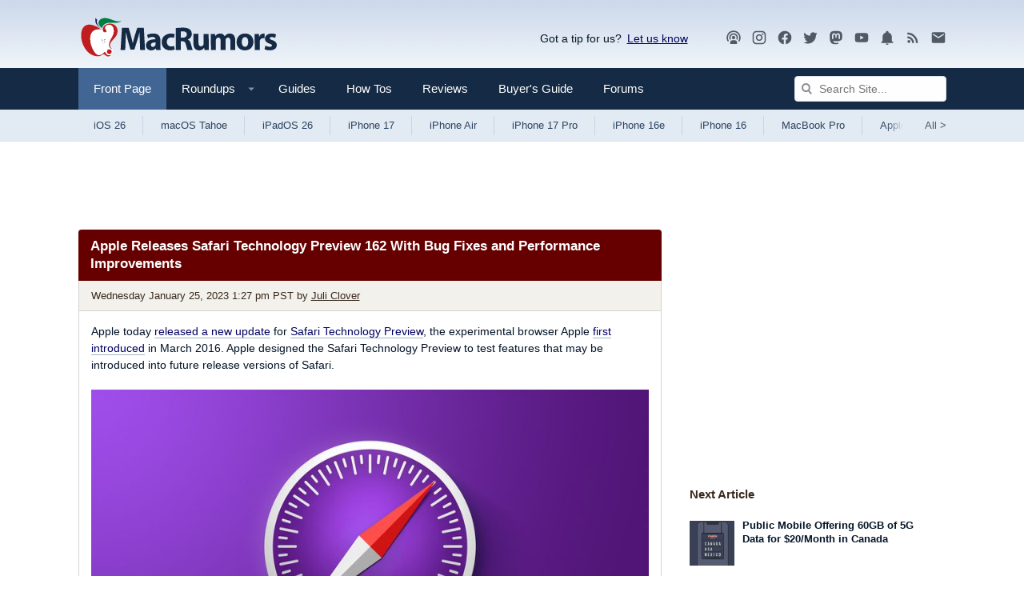

--- FILE ---
content_type: text/plain; charset=utf-8
request_url: https://ads.adthrive.com/http-api/cv2
body_size: 3988
content:
{"om":["0107o7j9","0av741zl","0iyi1awv","0ka5pd9v","0p298ycs8g7","0pycs8g7","1011_302_56233474","1011_302_56982416","1011_74_18364134","1028_8728253","10310289136970_577824614","11142692","11509227","1185:1610326728","11896988","12010080","12168663","12176509","124843_10","124844_23","124848_8","12850756","12952197","1606221","1610338925","17_24104696","1dynz4oo","1h7yhpl7","1ktgrre1","1ybd10t0","201500257","2132:45327622","2132:45327625","2132:45525462","2132:45563177","2132:45921405","2249:650650503","2249:674673691","2249:691910064","2307:0av741zl","2307:0gpaphas","2307:222tsaq1","2307:2gev4xcy","2307:2rhihii2","2307:3xh2cwy9","2307:44z2zjbq","2307:4etfwvf1","2307:5s8wi8hf","2307:74scwdnj","2307:794di3me","2307:7cogqhy0","2307:7fmk89yf","2307:7s82759r","2307:7xb3th35","2307:8linfb0q","2307:8orkh93v","2307:9d69c8kf","2307:9nex8xyd","2307:a4nw4c6t","2307:a7w365s6","2307:cv0h9mrv","2307:duxvs448","2307:e49ssopz","2307:fevt4ewx","2307:g749lgab","2307:gn3plkq1","2307:hbje7ofi","2307:heb21q1u","2307:hfqgqvcv","2307:hlx2b72j","2307:innyfbu3","2307:ixtrvado","2307:jrqswq65","2307:lp37a2wq","2307:m6rbrf6z","2307:np9yfx64","2307:plth4l1a","2307:r0u09phz","2307:r5pphbep","2307:revf1erj","2307:rram4lz0","2307:s2ahu2ae","2307:u30fsj32","2307:u4atmpu4","2307:vkztsyop","2307:w15c67ad","2307:wp3sy74c","2307:wwo5qowu","2307:x5dl9hzy","2307:x7xpgcfc","2307:xoqodiix","2307:y96tvrmt","2307:z2zvrgyz","2307:zisbjpsl","23786257","2409_15064_70_86112923","246110541","247654825","25","25_53v6aquw","25_8b5u826e","25_oz31jrd0","25_ti0s3bz3","25_ztlksnbe","262594","2662_200562_8168537","2662_200562_8172720","2662_200562_8172724","2662_200562_8182931","2662_200562_8182933","2676:85659423","2676:86739704","28925636","28933536","29414696","29451548","2974:8168475","2974:8168539","2974:8182943","2gev4xcy","2jjp1phz","2pu0gomp","2rhihii2","2syjv70y","308_125204_13","33603859","33604490","33608958","33637455","3490:CR52223725","3646_185414_T26335189","3658_136236_x7xpgcfc","3658_1406006_T26265352","3658_15038_7ju85h9b","3658_15078_4npk06v9","3658_15078_fqeh4hao","3658_15078_revf1erj","3658_15106_u4atmpu4","3658_15866_96srbype","3658_203382_z2zvrgyz","3658_211122_0gpaphas","3658_215376_T26224673","3658_87799_rzs2z5mf","381513943572","3LMBEkP-wis","3np7959d","3ql09rl9","3v2n6fcp","409_216396","409_225988","409_226342","409_226352","409_227224","4114:tvsci-63545","42604842","43919985","44629254","44z2zjbq","45867741","458901553568","46vbi2k4","4714_18819_QK3SE5REXVCDHKEKVQWITS","481703827","485027845327","48629971","49123013","49869013","4fk9nxse","501276","513119272","51372410","514912","53v6aquw","54035274","54147686","54779847","549258659","5510:bxx2ali1","5510:eq675jr3","5510:mznp7ktv","5510:pefxr7k2","5510:u4atmpu4","5510:u56k46eo","5510:vkztsyop","55167461","55221385","553781814","55763523","557_409_220139","557_409_220149","557_409_220159","557_409_220343","557_409_220344","557_409_223589","557_409_223599","557_409_225988","557_409_228054","557_409_228105","557_409_228354","557_409_228373","557_409_228380","557_409_235268","558_93_44z2zjbq","558_93_eq675jr3","558_93_hbje7ofi","558_93_u4atmpu4","560_74_18268075","5626536529","564549740","59780459","59780474","59856354","5s8wi8hf","60146355","60398729","61397471","61526215","618576351","618653722","618876699","618980679","619089559","61916211","61916225","61916229","61926845","61932920","61932925","61932933","61932948","62187798","6226505239","6226521995","6226527055","6226530649","62499746","6250_66552_1049525456","6250_66552_1116290323","627309156","627309159","627506494","628015148","628086965","628153173","628222860","628223277","628360351","628360582","628444259","628444349","628444433","628444439","628456313","628456379","628622163","628622172","628622178","628622241","628622244","628622247","628622250","628683371","628687043","628687157","628687460","628687463","628803013","628841673","629007394","629009180","629167998","629168010","629171202","629255550","62971378","62976224","630928655","6329020","63barbg1","6547_67916_jm8UMs4Zi0eYARvmdOsm","659216891404","677843516","677843517","680597458938","680_99480_700109389","680_99480_700109399","683738706","694912939","697525780","697876985","698475482","699201086","6ejtrnf9","6mj57yc0","6nj9wt54","6tj9m7jw","6z26stpw","700109383","700109389","700109391","702397981","702423494","702720175","704889081","705115233","705115263","705115442","705115523","705116521","705119942","705127202","70_82133859","70_85402277","70_85402407","70_85690521","721118707818","739928439249","74243_74_18364017","74243_74_18364062","74243_74_18364087","74243_74_18364134","74wv3qdx","77o0iydu","79482181","79482219","794di3me","7969_149355_46039900","7a0tg1yi","7cmeqmw8","7fmk89yf","7qIE6HPltrY","7x298b3th35","7xb3th35","8152859","8152878","8153724","8193073","8193078","82133858","82133859","85402287","85402401","85943196","85943199","86509229","86698143","86925934","8b5u826e","8h0jrkwl","8o298rkh93v","8orkh93v","9057/211d1f0fa71d1a58cabee51f2180e38f","9057/5f448328401da696520ae886a00965e2","97_8152859","97_8193078","9925w9vu","9d5f8vic","9d69c8kf","9k298rcxphu","9krcxphu","9rqgwgyb","9yffr0hr","a3ts2hcp","a4nw4c6t","a7w365s6","a7wye4jw","af9kspoi","ajbyfzx8","aoz20oej","b5e77p2y","b90cwbcd","bc5edztw","bd5xg6f6","bfwolqbx","c25t9p0u","c3tpbb4r","c56e4frx","c88kaley","cd40m5wq","cr-1oplzoysubxe","cr-2azmi2ttu9vd","cr-2azmi2ttuatj","cr-2azmi2ttubwe","cr-Bitc7n_p9iw__vat__49i_k_6v6_h_jce2vm6d_d14BLdjrj","cr-aaqt0j5vubwj","cr-f6puwm2w27tf1","cr-flbd4mx4ubxe","cr-g7ywwk7qvft","cr-k9ii7o3gu9vd","cr-k9ii7o3guatj","cr-k9ii7o3gubwe","cr-w5suf4cpu9vd","cr-wzt6eo5fubwe","cr-xu1ullzyu9vd","cr223-e8rzwh0qxeu","cv0h9mrv","cymho2zs","cyzccp1w","czt3qxxp","d27492ue","d87ut8qg","da298w00eve","daw00eve","de6sdyoz","dif1fgsg","dsp-387454","e2ti0ucc","echvksei","eq675jr3","f3h9fqou","fcn2zae1","fjp0ceax","fq298eh4hao","fqeh4hao","funmfj04","fy5qcztw","g749lgab","gbwct10b","ghoftjpg","gn3plkq1","gv7spfm4","h0298cw921b","h0cw921b","hb298je7ofi","hbje7ofi","hc7si6uf","heb21q1u","hffavbt7","hfqgqvcv","i8q65k6g","i90isgt0","i9b8es34","iq298dsx7qh","iqdsx7qh","ixtrvado","j39smngx","jd035jgw","jrqswq65","jsy1a3jk","k2xfz54q","k7j5z20s","lhsmtxc4","ll77hviy","lp1o53wi","lp37a2wq","lxlnailk","miviblrd","muvxy961","mznp7ktv","n3egwnq7","n8w0plts","ncfr1yiw","np9yfx64","nsqnexud","ntjn5z55","nv5uhf1y","nx53afwv","o54qvth1","o5xj653n","ohld1y1d","oj70mowv","op9gtamy","p0z6d8nt","pagvt0pd","pefxr7k2","pi9dvb89","piwneqqj","pizqb7hf","pj1xvga8","plth4l1a","ppn03peq","prcz3msg","qqvgscdx","qt09ii59","quk7w53j","r0u09phz","r5pphbep","rcfcy8ae","re298vf1erj","rnvjtx7r","rram4lz0","rrlikvt1","rxhd1rly","rzs2z5mf","s00uohbj","s2298ahu2ae","s2ahu2ae","s5fkxzb8","sbp1kvat","srvah9hj","szwhi7rt","t2dlmwva","ti0s3bz3","tuivy3lz","u1jb75sm","u30fsj32","u32980fsj32","u4atmpu4","u56k46eo","u66r47ug","u7p1kjgp","ujl9wsn7","utberk8n","v0ith743","v705kko8","vdcb5d4i","ven7pu1c","vj7hzkpp","w15c67ad","w925m26k","wih2rdv3","wp3sy74c","wu5qr81l","ww9yxw2a","wwo5qowu","x7xpgcfc","x8r63o37","xdaezn6y","xncaqh7c","xoqodiix","ygwxiaon","yi6qlg3p","zep75yl2","zpm9ltrh","zsvdh1xi","zw6jpag6","zwzjgvpw","zznndanq","7979132","7979135"],"pmp":[],"adomains":["123notices.com","1md.org","about.bugmd.com","acelauncher.com","adameve.com","akusoli.com","allyspin.com","askanexpertonline.com","atomapplications.com","bassbet.com","betsson.gr","biz-zone.co","bizreach.jp","braverx.com","bubbleroom.se","bugmd.com","buydrcleanspray.com","byrna.com","capitaloneshopping.com","clarifion.com","combatironapparel.com","controlcase.com","convertwithwave.com","cotosen.com","countingmypennies.com","cratedb.com","croisieurope.be","cs.money","dallasnews.com","definition.org","derila-ergo.com","dhgate.com","dhs.gov","displate.com","easyprint.app","easyrecipefinder.co","fabpop.net","familynow.club","fla-keys.com","folkaly.com","g123.jp","gameswaka.com","getbugmd.com","getconsumerchoice.com","getcubbie.com","gowavebrowser.co","gowdr.com","gransino.com","grosvenorcasinos.com","guard.io","hero-wars.com","holts.com","instantbuzz.net","itsmanual.com","jackpotcitycasino.com","justanswer.com","justanswer.es","la-date.com","lightinthebox.com","liverrenew.com","local.com","lovehoney.com","lulutox.com","lymphsystemsupport.com","manualsdirectory.org","meccabingo.com","medimops.de","mensdrivingforce.com","millioner.com","miniretornaveis.com","mobiplus.me","myiq.com","national-lottery.co.uk","naturalhealthreports.net","nbliver360.com","nikke-global.com","nordicspirit.co.uk","nuubu.com","onlinemanualspdf.co","original-play.com","outliermodel.com","paperela.com","paradisestays.site","parasiterelief.com","peta.org","photoshelter.com","plannedparenthood.org","playvod-za.com","printeasilyapp.com","printwithwave.com","profitor.com","quicklearnx.com","quickrecipehub.com","rakuten-sec.co.jp","rangeusa.com","refinancegold.com","robocat.com","royalcaribbean.com","saba.com.mx","shift.com","simple.life","spinbara.com","systeme.io","taboola.com","tackenberg.de","temu.com","tenfactorialrocks.com","theoceanac.com","topaipick.com","totaladblock.com","usconcealedcarry.com","vagisil.com","vegashero.com","vegogarden.com","veryfast.io","viewmanuals.com","viewrecipe.net","votervoice.net","vuse.com","wavebrowser.co","wavebrowserpro.com","weareplannedparenthood.org","xiaflex.com","yourchamilia.com"]}